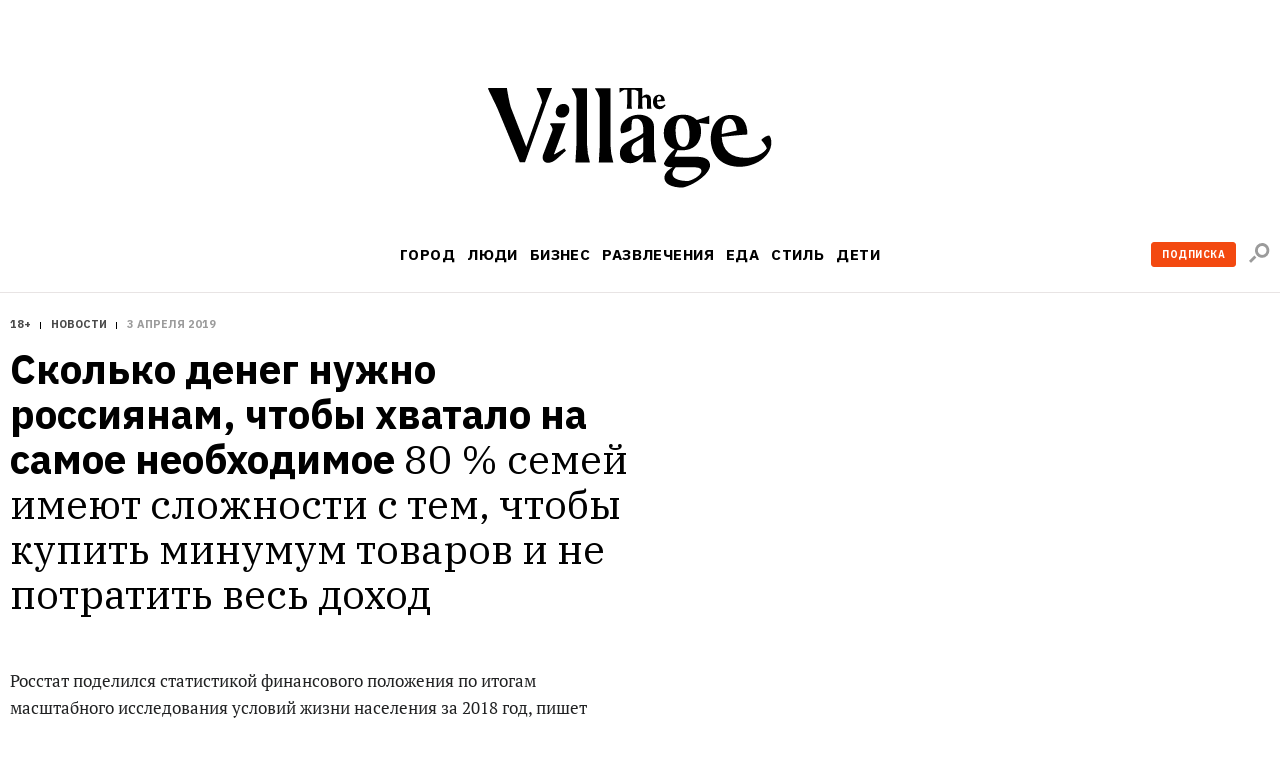

--- FILE ---
content_type: text/css; charset=utf-8
request_url: https://fonts.googleapis.com/css?family=Roboto+Mono:400,400i,500,500i,700&subset=greek,cyrillic-ext,latin-ext,greek-ext,vietnamese,latin,cyrillic&display=swap
body_size: 118
content:
/* cyrillic-ext */
@font-face {
  font-family: 'Roboto Mono';
  font-style: italic;
  font-weight: 400;
  font-display: swap;
  src: url(https://fonts.gstatic.com/s/robotomono/v31/L0x7DF4xlVMF-BfR8bXMIjhOm3CWWpCBC10HFw.woff2) format('woff2');
  unicode-range: U+0460-052F, U+1C80-1C8A, U+20B4, U+2DE0-2DFF, U+A640-A69F, U+FE2E-FE2F;
}
/* cyrillic */
@font-face {
  font-family: 'Roboto Mono';
  font-style: italic;
  font-weight: 400;
  font-display: swap;
  src: url(https://fonts.gstatic.com/s/robotomono/v31/L0x7DF4xlVMF-BfR8bXMIjhOm3mWWpCBC10HFw.woff2) format('woff2');
  unicode-range: U+0301, U+0400-045F, U+0490-0491, U+04B0-04B1, U+2116;
}
/* greek */
@font-face {
  font-family: 'Roboto Mono';
  font-style: italic;
  font-weight: 400;
  font-display: swap;
  src: url(https://fonts.gstatic.com/s/robotomono/v31/L0x7DF4xlVMF-BfR8bXMIjhOm36WWpCBC10HFw.woff2) format('woff2');
  unicode-range: U+0370-0377, U+037A-037F, U+0384-038A, U+038C, U+038E-03A1, U+03A3-03FF;
}
/* vietnamese */
@font-face {
  font-family: 'Roboto Mono';
  font-style: italic;
  font-weight: 400;
  font-display: swap;
  src: url(https://fonts.gstatic.com/s/robotomono/v31/L0x7DF4xlVMF-BfR8bXMIjhOm3KWWpCBC10HFw.woff2) format('woff2');
  unicode-range: U+0102-0103, U+0110-0111, U+0128-0129, U+0168-0169, U+01A0-01A1, U+01AF-01B0, U+0300-0301, U+0303-0304, U+0308-0309, U+0323, U+0329, U+1EA0-1EF9, U+20AB;
}
/* latin-ext */
@font-face {
  font-family: 'Roboto Mono';
  font-style: italic;
  font-weight: 400;
  font-display: swap;
  src: url(https://fonts.gstatic.com/s/robotomono/v31/L0x7DF4xlVMF-BfR8bXMIjhOm3OWWpCBC10HFw.woff2) format('woff2');
  unicode-range: U+0100-02BA, U+02BD-02C5, U+02C7-02CC, U+02CE-02D7, U+02DD-02FF, U+0304, U+0308, U+0329, U+1D00-1DBF, U+1E00-1E9F, U+1EF2-1EFF, U+2020, U+20A0-20AB, U+20AD-20C0, U+2113, U+2C60-2C7F, U+A720-A7FF;
}
/* latin */
@font-face {
  font-family: 'Roboto Mono';
  font-style: italic;
  font-weight: 400;
  font-display: swap;
  src: url(https://fonts.gstatic.com/s/robotomono/v31/L0x7DF4xlVMF-BfR8bXMIjhOm32WWpCBC10.woff2) format('woff2');
  unicode-range: U+0000-00FF, U+0131, U+0152-0153, U+02BB-02BC, U+02C6, U+02DA, U+02DC, U+0304, U+0308, U+0329, U+2000-206F, U+20AC, U+2122, U+2191, U+2193, U+2212, U+2215, U+FEFF, U+FFFD;
}
/* cyrillic-ext */
@font-face {
  font-family: 'Roboto Mono';
  font-style: italic;
  font-weight: 500;
  font-display: swap;
  src: url(https://fonts.gstatic.com/s/robotomono/v31/L0x7DF4xlVMF-BfR8bXMIjhOm3CWWpCBC10HFw.woff2) format('woff2');
  unicode-range: U+0460-052F, U+1C80-1C8A, U+20B4, U+2DE0-2DFF, U+A640-A69F, U+FE2E-FE2F;
}
/* cyrillic */
@font-face {
  font-family: 'Roboto Mono';
  font-style: italic;
  font-weight: 500;
  font-display: swap;
  src: url(https://fonts.gstatic.com/s/robotomono/v31/L0x7DF4xlVMF-BfR8bXMIjhOm3mWWpCBC10HFw.woff2) format('woff2');
  unicode-range: U+0301, U+0400-045F, U+0490-0491, U+04B0-04B1, U+2116;
}
/* greek */
@font-face {
  font-family: 'Roboto Mono';
  font-style: italic;
  font-weight: 500;
  font-display: swap;
  src: url(https://fonts.gstatic.com/s/robotomono/v31/L0x7DF4xlVMF-BfR8bXMIjhOm36WWpCBC10HFw.woff2) format('woff2');
  unicode-range: U+0370-0377, U+037A-037F, U+0384-038A, U+038C, U+038E-03A1, U+03A3-03FF;
}
/* vietnamese */
@font-face {
  font-family: 'Roboto Mono';
  font-style: italic;
  font-weight: 500;
  font-display: swap;
  src: url(https://fonts.gstatic.com/s/robotomono/v31/L0x7DF4xlVMF-BfR8bXMIjhOm3KWWpCBC10HFw.woff2) format('woff2');
  unicode-range: U+0102-0103, U+0110-0111, U+0128-0129, U+0168-0169, U+01A0-01A1, U+01AF-01B0, U+0300-0301, U+0303-0304, U+0308-0309, U+0323, U+0329, U+1EA0-1EF9, U+20AB;
}
/* latin-ext */
@font-face {
  font-family: 'Roboto Mono';
  font-style: italic;
  font-weight: 500;
  font-display: swap;
  src: url(https://fonts.gstatic.com/s/robotomono/v31/L0x7DF4xlVMF-BfR8bXMIjhOm3OWWpCBC10HFw.woff2) format('woff2');
  unicode-range: U+0100-02BA, U+02BD-02C5, U+02C7-02CC, U+02CE-02D7, U+02DD-02FF, U+0304, U+0308, U+0329, U+1D00-1DBF, U+1E00-1E9F, U+1EF2-1EFF, U+2020, U+20A0-20AB, U+20AD-20C0, U+2113, U+2C60-2C7F, U+A720-A7FF;
}
/* latin */
@font-face {
  font-family: 'Roboto Mono';
  font-style: italic;
  font-weight: 500;
  font-display: swap;
  src: url(https://fonts.gstatic.com/s/robotomono/v31/L0x7DF4xlVMF-BfR8bXMIjhOm32WWpCBC10.woff2) format('woff2');
  unicode-range: U+0000-00FF, U+0131, U+0152-0153, U+02BB-02BC, U+02C6, U+02DA, U+02DC, U+0304, U+0308, U+0329, U+2000-206F, U+20AC, U+2122, U+2191, U+2193, U+2212, U+2215, U+FEFF, U+FFFD;
}
/* cyrillic-ext */
@font-face {
  font-family: 'Roboto Mono';
  font-style: normal;
  font-weight: 400;
  font-display: swap;
  src: url(https://fonts.gstatic.com/s/robotomono/v31/L0x5DF4xlVMF-BfR8bXMIjhGq3-cXbKDO1w.woff2) format('woff2');
  unicode-range: U+0460-052F, U+1C80-1C8A, U+20B4, U+2DE0-2DFF, U+A640-A69F, U+FE2E-FE2F;
}
/* cyrillic */
@font-face {
  font-family: 'Roboto Mono';
  font-style: normal;
  font-weight: 400;
  font-display: swap;
  src: url(https://fonts.gstatic.com/s/robotomono/v31/L0x5DF4xlVMF-BfR8bXMIjhPq3-cXbKDO1w.woff2) format('woff2');
  unicode-range: U+0301, U+0400-045F, U+0490-0491, U+04B0-04B1, U+2116;
}
/* greek */
@font-face {
  font-family: 'Roboto Mono';
  font-style: normal;
  font-weight: 400;
  font-display: swap;
  src: url(https://fonts.gstatic.com/s/robotomono/v31/L0x5DF4xlVMF-BfR8bXMIjhIq3-cXbKDO1w.woff2) format('woff2');
  unicode-range: U+0370-0377, U+037A-037F, U+0384-038A, U+038C, U+038E-03A1, U+03A3-03FF;
}
/* vietnamese */
@font-face {
  font-family: 'Roboto Mono';
  font-style: normal;
  font-weight: 400;
  font-display: swap;
  src: url(https://fonts.gstatic.com/s/robotomono/v31/L0x5DF4xlVMF-BfR8bXMIjhEq3-cXbKDO1w.woff2) format('woff2');
  unicode-range: U+0102-0103, U+0110-0111, U+0128-0129, U+0168-0169, U+01A0-01A1, U+01AF-01B0, U+0300-0301, U+0303-0304, U+0308-0309, U+0323, U+0329, U+1EA0-1EF9, U+20AB;
}
/* latin-ext */
@font-face {
  font-family: 'Roboto Mono';
  font-style: normal;
  font-weight: 400;
  font-display: swap;
  src: url(https://fonts.gstatic.com/s/robotomono/v31/L0x5DF4xlVMF-BfR8bXMIjhFq3-cXbKDO1w.woff2) format('woff2');
  unicode-range: U+0100-02BA, U+02BD-02C5, U+02C7-02CC, U+02CE-02D7, U+02DD-02FF, U+0304, U+0308, U+0329, U+1D00-1DBF, U+1E00-1E9F, U+1EF2-1EFF, U+2020, U+20A0-20AB, U+20AD-20C0, U+2113, U+2C60-2C7F, U+A720-A7FF;
}
/* latin */
@font-face {
  font-family: 'Roboto Mono';
  font-style: normal;
  font-weight: 400;
  font-display: swap;
  src: url(https://fonts.gstatic.com/s/robotomono/v31/L0x5DF4xlVMF-BfR8bXMIjhLq3-cXbKD.woff2) format('woff2');
  unicode-range: U+0000-00FF, U+0131, U+0152-0153, U+02BB-02BC, U+02C6, U+02DA, U+02DC, U+0304, U+0308, U+0329, U+2000-206F, U+20AC, U+2122, U+2191, U+2193, U+2212, U+2215, U+FEFF, U+FFFD;
}
/* cyrillic-ext */
@font-face {
  font-family: 'Roboto Mono';
  font-style: normal;
  font-weight: 500;
  font-display: swap;
  src: url(https://fonts.gstatic.com/s/robotomono/v31/L0x5DF4xlVMF-BfR8bXMIjhGq3-cXbKDO1w.woff2) format('woff2');
  unicode-range: U+0460-052F, U+1C80-1C8A, U+20B4, U+2DE0-2DFF, U+A640-A69F, U+FE2E-FE2F;
}
/* cyrillic */
@font-face {
  font-family: 'Roboto Mono';
  font-style: normal;
  font-weight: 500;
  font-display: swap;
  src: url(https://fonts.gstatic.com/s/robotomono/v31/L0x5DF4xlVMF-BfR8bXMIjhPq3-cXbKDO1w.woff2) format('woff2');
  unicode-range: U+0301, U+0400-045F, U+0490-0491, U+04B0-04B1, U+2116;
}
/* greek */
@font-face {
  font-family: 'Roboto Mono';
  font-style: normal;
  font-weight: 500;
  font-display: swap;
  src: url(https://fonts.gstatic.com/s/robotomono/v31/L0x5DF4xlVMF-BfR8bXMIjhIq3-cXbKDO1w.woff2) format('woff2');
  unicode-range: U+0370-0377, U+037A-037F, U+0384-038A, U+038C, U+038E-03A1, U+03A3-03FF;
}
/* vietnamese */
@font-face {
  font-family: 'Roboto Mono';
  font-style: normal;
  font-weight: 500;
  font-display: swap;
  src: url(https://fonts.gstatic.com/s/robotomono/v31/L0x5DF4xlVMF-BfR8bXMIjhEq3-cXbKDO1w.woff2) format('woff2');
  unicode-range: U+0102-0103, U+0110-0111, U+0128-0129, U+0168-0169, U+01A0-01A1, U+01AF-01B0, U+0300-0301, U+0303-0304, U+0308-0309, U+0323, U+0329, U+1EA0-1EF9, U+20AB;
}
/* latin-ext */
@font-face {
  font-family: 'Roboto Mono';
  font-style: normal;
  font-weight: 500;
  font-display: swap;
  src: url(https://fonts.gstatic.com/s/robotomono/v31/L0x5DF4xlVMF-BfR8bXMIjhFq3-cXbKDO1w.woff2) format('woff2');
  unicode-range: U+0100-02BA, U+02BD-02C5, U+02C7-02CC, U+02CE-02D7, U+02DD-02FF, U+0304, U+0308, U+0329, U+1D00-1DBF, U+1E00-1E9F, U+1EF2-1EFF, U+2020, U+20A0-20AB, U+20AD-20C0, U+2113, U+2C60-2C7F, U+A720-A7FF;
}
/* latin */
@font-face {
  font-family: 'Roboto Mono';
  font-style: normal;
  font-weight: 500;
  font-display: swap;
  src: url(https://fonts.gstatic.com/s/robotomono/v31/L0x5DF4xlVMF-BfR8bXMIjhLq3-cXbKD.woff2) format('woff2');
  unicode-range: U+0000-00FF, U+0131, U+0152-0153, U+02BB-02BC, U+02C6, U+02DA, U+02DC, U+0304, U+0308, U+0329, U+2000-206F, U+20AC, U+2122, U+2191, U+2193, U+2212, U+2215, U+FEFF, U+FFFD;
}
/* cyrillic-ext */
@font-face {
  font-family: 'Roboto Mono';
  font-style: normal;
  font-weight: 700;
  font-display: swap;
  src: url(https://fonts.gstatic.com/s/robotomono/v31/L0x5DF4xlVMF-BfR8bXMIjhGq3-cXbKDO1w.woff2) format('woff2');
  unicode-range: U+0460-052F, U+1C80-1C8A, U+20B4, U+2DE0-2DFF, U+A640-A69F, U+FE2E-FE2F;
}
/* cyrillic */
@font-face {
  font-family: 'Roboto Mono';
  font-style: normal;
  font-weight: 700;
  font-display: swap;
  src: url(https://fonts.gstatic.com/s/robotomono/v31/L0x5DF4xlVMF-BfR8bXMIjhPq3-cXbKDO1w.woff2) format('woff2');
  unicode-range: U+0301, U+0400-045F, U+0490-0491, U+04B0-04B1, U+2116;
}
/* greek */
@font-face {
  font-family: 'Roboto Mono';
  font-style: normal;
  font-weight: 700;
  font-display: swap;
  src: url(https://fonts.gstatic.com/s/robotomono/v31/L0x5DF4xlVMF-BfR8bXMIjhIq3-cXbKDO1w.woff2) format('woff2');
  unicode-range: U+0370-0377, U+037A-037F, U+0384-038A, U+038C, U+038E-03A1, U+03A3-03FF;
}
/* vietnamese */
@font-face {
  font-family: 'Roboto Mono';
  font-style: normal;
  font-weight: 700;
  font-display: swap;
  src: url(https://fonts.gstatic.com/s/robotomono/v31/L0x5DF4xlVMF-BfR8bXMIjhEq3-cXbKDO1w.woff2) format('woff2');
  unicode-range: U+0102-0103, U+0110-0111, U+0128-0129, U+0168-0169, U+01A0-01A1, U+01AF-01B0, U+0300-0301, U+0303-0304, U+0308-0309, U+0323, U+0329, U+1EA0-1EF9, U+20AB;
}
/* latin-ext */
@font-face {
  font-family: 'Roboto Mono';
  font-style: normal;
  font-weight: 700;
  font-display: swap;
  src: url(https://fonts.gstatic.com/s/robotomono/v31/L0x5DF4xlVMF-BfR8bXMIjhFq3-cXbKDO1w.woff2) format('woff2');
  unicode-range: U+0100-02BA, U+02BD-02C5, U+02C7-02CC, U+02CE-02D7, U+02DD-02FF, U+0304, U+0308, U+0329, U+1D00-1DBF, U+1E00-1E9F, U+1EF2-1EFF, U+2020, U+20A0-20AB, U+20AD-20C0, U+2113, U+2C60-2C7F, U+A720-A7FF;
}
/* latin */
@font-face {
  font-family: 'Roboto Mono';
  font-style: normal;
  font-weight: 700;
  font-display: swap;
  src: url(https://fonts.gstatic.com/s/robotomono/v31/L0x5DF4xlVMF-BfR8bXMIjhLq3-cXbKD.woff2) format('woff2');
  unicode-range: U+0000-00FF, U+0131, U+0152-0153, U+02BB-02BC, U+02C6, U+02DA, U+02DC, U+0304, U+0308, U+0329, U+2000-206F, U+20AC, U+2122, U+2191, U+2193, U+2212, U+2215, U+FEFF, U+FFFD;
}


--- FILE ---
content_type: text/plain
request_url: https://www.google-analytics.com/j/collect?v=1&_v=j102&a=2045447012&t=pageview&_s=1&dl=https%3A%2F%2Fwww.the-village.ru%2Fcity%2Fnews%2F346435-minimum&dp=%2Fcity%2Fnews%2F346435-minimum&ul=en-us%40posix&dt=%D0%A1%D0%BA%D0%BE%D0%BB%D1%8C%D0%BA%D0%BE%20%D0%B4%D0%B5%D0%BD%D0%B5%D0%B3%20%D0%BD%D1%83%D0%B6%D0%BD%D0%BE%20%D1%80%D0%BE%D1%81%D1%81%D0%B8%D1%8F%D0%BD%D0%B0%D0%BC%2C%20%D1%87%D1%82%D0%BE%D0%B1%D1%8B%20%D1%85%D0%B2%D0%B0%D1%82%D0%B0%D0%BB%D0%BE%20%D0%BD%D0%B0%20%D1%81%D0%B0%D0%BC%D0%BE%D0%B5%20%D0%BD%D0%B5%D0%BE%D0%B1%D1%85%D0%BE%D0%B4%D0%B8%D0%BC%D0%BE%D0%B5&sr=1280x720&vp=1280x720&_u=YEBAAAABAAAAAC~&jid=481482383&gjid=1733895939&cid=1674733006.1766711992&tid=UA-2116764-12&_gid=675878754.1766711992&_r=1&_slc=1&gtm=45He5ca1n81KR29WMSv813587322za200zd813587322&cg1=%D0%9C%D0%BE%D1%81%D0%BA%D0%B2%D0%B0&cd1=%D0%A3%D0%BB%D1%8C%D1%8F%D0%BD%D0%B0%20%D0%91%D0%BE%D0%BD%D0%B4%D0%B0%D1%80%D0%B5%D0%BD%D0%BA%D0%BE&cd2=(no%20set)&cd3=%D0%A3%D0%BB%D1%8C%D1%8F%D0%BD%D0%B0%20%D0%91%D0%BE%D0%BD%D0%B4%D0%B0%D1%80%D0%B5%D0%BD%D0%BA%D0%BE&cd4=04-03-19&gcd=13l3l3l3l1l1&dma=0&tag_exp=103116026~103200004~104527906~104528500~104684208~104684211~105391252~115583767~115616986~115938465~115938468~116184927~116184929~116251938~116251940~116682876&z=606479204
body_size: -450
content:
2,cG-LRDJB2W7C9